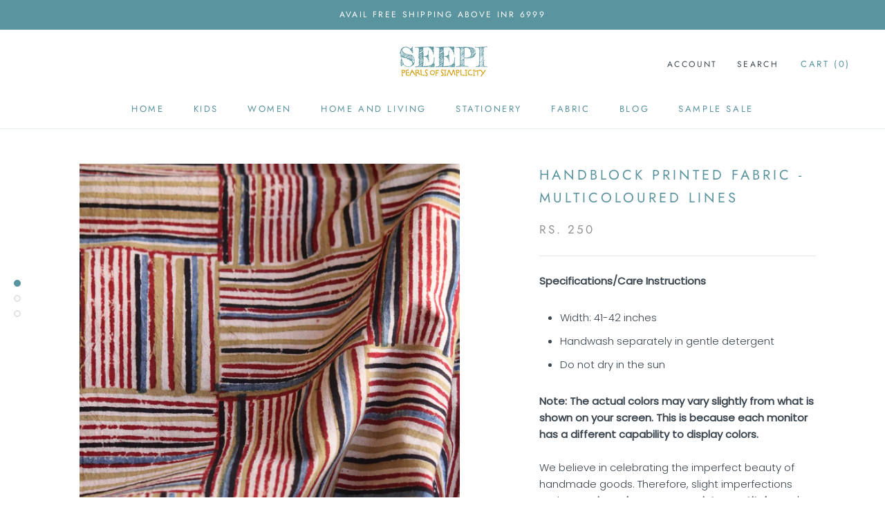

--- FILE ---
content_type: image/svg+xml
request_url: https://seepi.in/cdn/shop/t/10/assets/cursor-zoom-in.svg?v=102253793745637481931612871836
body_size: -585
content:
<svg width="35" height="35" viewBox="0 0 35 35" xmlns="http://www.w3.org/2000/svg">
  <g fill="none" fill-rule="nonzero">
    <circle fill="#ffffff" cx="17.5" cy="17.5" r="17.5"/>
    <path fill="#5a949e" d="M24 18h-6v6h-1v-6h-6v-1h6v-6h1v6h6"/>
  </g>
</svg>